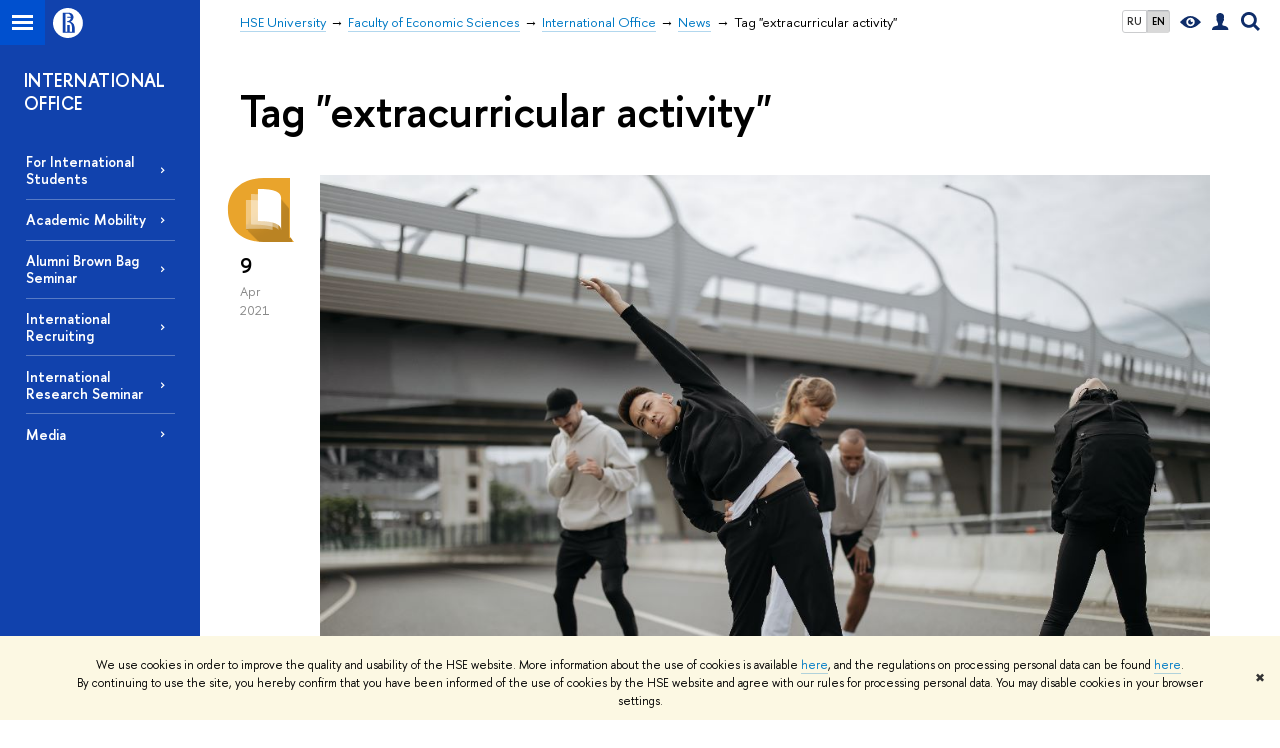

--- FILE ---
content_type: text/html; charset=utf-8
request_url: https://economics.hse.ru/en/io/news/keywords/206175433/
body_size: 8488
content:
<!DOCTYPE html>
<!-- (c) Art. Lebedev Studio | http://www.artlebedev.com/ -->
<html xmlns:perl="urn:perl" lang="en"><head><meta http-equiv="Content-Type" content="text/html; charset=UTF-8"><meta http-equiv="X-UA-Compatible" content="IE=Edge"><meta name="theme-color" content="#1658DA"><meta name="viewport" content="width=device-width"><link rel="apple-touch-icon" sizes="180x180" href="/f/src/global/i/favicon/favicon_ios_180x180.png"><link rel="icon" type="image/png" sizes="32x32" href="/f/src/global/i/favicon/favicon_32x32.png"><link rel="icon" type="image/png" sizes="16x16" href="/f/src/global/i/favicon/favicon_16x16.png"><link rel="mask-icon" href="/f/src/global/i/favicon/favicon.svg" color="#0F2D69"><link rel="manifest" href="/f/src/manifest/manifest_en.json"><meta name="msapplication-config" content="/f/src/global/i/favicon/browserconfig.xml"><link rel="shortcut icon" type="image/x-icon" href="/favicon.ico"><!--[if lt IE 10]><script src="/f/src/global/bower_components/es5-shim/es5-shim.min.js"></script><![endif]--><link rel="stylesheet" href="/f/src/global/css/main.css?v2" media="all"><link rel="stylesheet" href="/f/src/global/css/vision.css" media="all"><link rel="stylesheet" href="/f/src/global/css/sitemap.css" media="all"><link rel="stylesheet" href="/f/src/global/css/fotorama.css" media="all"><link rel="stylesheet" href="/f/src/home/owl.carousel.css" media="all"><link rel="stylesheet" href="/f/src/science/science.css" media="all"><link rel="stylesheet" href="/f/src/dop_card/dop_card.css?v6" media="all"><link rel="stylesheet" href="/f/src/science_dep_card/science_dep_card.css" media="all"><link rel="stylesheet" href="/f/src/projects/science_dep/mobile.css" media="all"><script src="//www.hse.ru/f/src/global/js/cache/jquery-1.12.4.min/jquery-ui/jquery.ui.touch-punch.min/hse.utils/errtrack/main/modernizr/popup/switcher/tag/fixes/email-obfuscator/jquery.cookie/vision/jquery.rwdImageMaps.min/sitemap.ajax/fotorama/vertical-fixer/masonry.pkgd.min/imagesloaded.pkgd.min/dop_card/submenu/filter-popup/sidebar_scroll/jquery.carouFredSel-6.2.1-packed/init-slider-carousel/init-media-carousel/owl.carousel.min/events-switcher/edu_mobile/tag-cloud.js"></script><script src="/f/src/global/bower_components/jqcloud2/dist/jqcloud.min.js"></script><link rel="stylesheet" href="/f/src/global/bower_components/jqcloud2/dist/jqcloud.min.css" media="all"><script src="/f/src/global/js/gibs.js"></script><link rel="stylesheet" href="/f/src/global/css/fa_person.css" media="all"><link rel="stylesheet" href="/f/src/global/css/fa_person.css" media="all"><link rel="stylesheet" href="/f/src/global/css/fa_person.css" media="all"><link href="https://economics.hse.ru/en/io/news/keywords/206175433/" rel="canonical"><script src="https://www.hse.ru/f/src/global/js/job.js" async="async"></script><title>Tag "extracurricular activity" — News — International Office — HSE University</title><script src="/f/gtm/ip"></script><script>
(function(w,d,s,l,i){w[l]=w[l]||[];w[l].push({'gtm.start':
	new Date().getTime(),event:'gtm.js'});var f=d.getElementsByTagName(s)[0],
	j=d.createElement(s),dl=l!='dataLayer'?'&l='+l:'';j.async=true;j.src=
	'https://www.googletagmanager.com/gtm.js?id='+i+dl;f.parentNode.insertBefore(j,f);
	})(window,document,'script','dataLayer','GTM-P6DCQX');
</script><meta content="International Office" property="og:title"><meta content="International Office" name="mrc__share_title"><meta content="International Office" itemprop="name"><meta content="summary" name="twitter:card"><meta content="International Office" name="twitter:title"><meta content="Immediate Goals of HSE’s Faculty of Economic Sciences’ International Office are: - Making it easier for international students to study at the Faculty of Economic Sciences - Enhancing current students international experience and our alumni academic placement - Implementing international job market standards relating to both new and continuing faculty members" property="og:description"><meta content="Immediate Goals of HSE’s Faculty of Economic Sciences’ International Office are: - Making it easier for international students to study at the Faculty of Economic Sciences - Enhancing current students international experience and our alumni academic placement - Implementing international job market standards relating to both new and continuing faculty members" name="mrc__share_description"><meta content="Immediate Goals of HSE’s Faculty of Economic Sciences’ International Office are: - Making it easier for international students to study at the Faculty of Economic Sciences - Enhancing current students international experience and our alumni academic placement - Implementing international job market standards relating to both new and continuing faculty members" itemprop="description"><meta content="Immediate Goals of HSE’s Faculty of Economic Sciences’ International Office are: - Making it easier for international students to study at the Faculty of Economic Sciences - Enhancing current…" name="twitter:description"><meta content="https://www.hse.ru/images/fb/hse_en_thumb.jpg" property="og:image"><meta content="https://www.hse.ru/images/fb/hse_en_thumb.jpg" itemprop="image"><link rel="image_src" content="https://www.hse.ru/images/fb/hse_en_thumb.jpg"><meta content="https://www.hse.ru/images/fb/hse_en_thumb.jpg" name="twitter:image"><meta content="https://economics.hse.ru/en/io/" property="og:url"><meta content="website" property="og:type"><meta content="https://economics.hse.ru/en/io/" name="twitter:url"><link rel="alternate" href="https://economics.hse.ru/io/news/" hreflang="x-default"><link rel="alternate" href="https://economics.hse.ru/io/news/" hreflang="ru"><link rel="alternate" href="https://economics.hse.ru/en/io/news/" hreflang="en"><link rel="stylesheet" href="/f/src/projects/science_dep/mobile.css"></head><body data-lang="en" data-unit="144545621"><div class="page "><!--noindex--><div style="display:none;" class="browser_outdate">
				В старых версиях браузеров сайт может отображаться некорректно. Для оптимальной работы с сайтом рекомендуем воспользоваться современным браузером.
			</div><div style="display:none;" class="gdpr_bar"><div class="gdpr_bar__inner"><noindex>
<p class="first_child last_child ">We use cookies in order to improve the quality and usability of the HSE website. More information about the use of cookies is available <a href="https://www.hse.ru/en/cookie.html" class="link">here</a>, and the regulations on processing personal data can be found <a href="https://www.hse.ru/en/data_protection_regulation" class="link">here</a>. By continuing to use the site, you hereby confirm that you have been informed of the use of cookies by the HSE website and agree with our rules for processing personal data. You may disable cookies in your browser settings.</p>
</noindex><span class="gdpr_bar__close">✖</span></div></div><!--/noindex--><div class="sv-control"><div class="sv-control__block"><ul class="sv-control__list sv-size"><li data-type="size" data-value="normal" class="sv-control__item sv-control__item--s_normal active">A</li><li data-type="size" data-value="medium" class="sv-control__item sv-control__item--s_medium">A</li><li data-type="size" data-value="large" class="sv-control__item sv-control__item--s_large">A</li></ul></div><div class="sv-control__block"><ul class="sv-control__list sv-spacing"><li data-type="spacing" data-value="normal" class="active sv-control__item sv-control__item--ls_normal">ABC</li><li data-type="spacing" data-value="medium" class="sv-control__item sv-control__item--ls_medium">ABC</li><li data-type="spacing" data-value="large" class="sv-control__item sv-control__item--ls_large">ABC</li></ul></div><div class="sv-control__block"><ul class="sv-control__list sv-contrast"><li data-type="contrast" data-value="normal" class="sv-control__item sv-control__item---color1 active">А</li><li data-type="contrast" data-value="invert" class="sv-control__item sv-control__item---color2">А</li><li data-type="contrast" data-value="blue" class="sv-control__item sv-control__item---color3">А</li><li data-type="contrast" data-value="beige" class="sv-control__item sv-control__item---color4">А</li><li data-type="contrast" data-value="brown" class="sv-control__item sv-control__item---color5">А</li></ul></div><div class="sv-control__block"><ul class="sv-control__list sv-image"><li data-type="image" data-value="on" class="sv-control__item sv-control__item--image_on active"><li data-type="image" data-value="off" class="sv-control__item sv-control__item--image_off"></ul></div><div class="sv-control__block"><div class="sv-off js-sv-off">Regular version of the site</div></div></div><div class="fa-sidebar"><div class="fa-sidebar__top fa-sidebar__top--secondary" style="background-color: #1142ad; "><div class="fa-sidebar__controls is-mobile"><ul class="control_lang2"><li class="control_lang2_item first_child"><a href="https://economics.hse.ru/io/news/" class="link link_no-visited link_no-underline">RU</a></li><li class="control_lang2_item last_child activated"><span class="link link_no-visited link_no-underline">EN</span></li></ul><a href="//www.hse.ru/en/lkuser/" class="control control_user control_white" title="User profile (HSE staff only)"><ins><svg xmlns="http://www.w3.org/2000/svg" class="control_svg" width="17" height="18" viewBox="0 0 17 18"><path d="M13.702 13.175c.827.315 1.486.817 1.978 1.506.492.689.738 1.467.738 2.333h-16.419c0-1.417.532-2.5 1.595-3.248.394-.276 1.358-.591 2.894-.945.945-.118 1.457-.374 1.536-.768.039-.157.059-.61.059-1.358 0-.118-.039-.217-.118-.295-.157-.157-.315-.433-.472-.827-.079-.315-.157-.787-.236-1.417-.157.039-.285-.02-.384-.177-.098-.157-.177-.364-.236-.62l-.089-.443c-.157-.866-.098-1.28.177-1.24-.118-.157-.217-.532-.295-1.122-.118-.866-.059-1.634.177-2.303.276-.748.768-1.319 1.476-1.713.709-.394 1.476-.571 2.303-.532.787.039 1.506.276 2.156.709.65.433 1.093 1.024 1.329 1.772.197.551.217 1.319.059 2.303-.079.472-.157.768-.236.886.118-.039.207 0 .266.118.059.118.079.266.059.443l-.059.472c-.02.138-.049.246-.089.325l-.118.413c-.039.276-.108.472-.207.591-.098.118-.226.157-.384.118-.079.866-.217 1.476-.413 1.831 0 .039-.069.138-.207.295-.138.157-.207.256-.207.295v.65c0 .394.039.689.118.886.079.197.354.354.827.472.276.118.679.217 1.211.295.532.079.935.177 1.211.295z" fill="#0F2D69"></path></svg></ins></a><span class="control control_search control_white js-search_mobile_control"><ins><svg xmlns="http://www.w3.org/2000/svg" class="control_svg" width="19" height="19" viewBox="0 0 19 19"><path d="M12.927 7.9c0-1.384-.492-2.568-1.476-3.552s-2.168-1.476-3.552-1.476-2.568.492-3.552 1.476-1.476 2.168-1.476 3.552.492 2.568 1.476 3.552 2.168 1.476 3.552 1.476 2.568-.492 3.552-1.476 1.476-2.168 1.476-3.552zm4.053 11.1l-4.603-4.592c-1.339.928-2.832 1.391-4.477 1.391-1.07 0-2.093-.208-3.069-.623-.976-.415-1.818-.976-2.525-1.683-.707-.707-1.268-1.549-1.683-2.525-.415-.976-.623-1.999-.623-3.069 0-1.07.208-2.093.623-3.069.415-.976.976-1.818 1.683-2.525.707-.707 1.549-1.268 2.525-1.683.976-.415 1.999-.623 3.069-.623 1.07 0 2.093.208 3.069.623.976.415 1.818.976 2.525 1.683.707.707 1.268 1.549 1.683 2.525.415.976.623 1.999.623 3.069 0 1.646-.464 3.138-1.391 4.477l4.603 4.603-2.031 2.02z" fill="#0F2D69"></path></svg></ins></span><span style="cursor:pointer;" onclick="void(0)" class="control is-mobile control_menu control_menu--close js-control_menu_close"><ins></ins></span></div><div class="js-search_mobile_popup not_display is-mobile"><div class="search-form"><form action="/search/search.html"><div class="search-form__button"><button class="button button--merged button_grey">Search</button></div><div class="search-form__input"><input type="text" name="text" placeholder="Looking for..." class="input fa-search_input input100 input_mr"><input type="hidden" name="simple" value="1"></div></form></div><div class="popup__block"><a href="//www.hse.ru/search/search.html?simple=0" class="link link_white no-visited">Advanced search</a></div></div><div class="fa-sidebar__title_inner"><a class="link_white link_no-underline" href="https://economics.hse.ru/en/io">International Office</a></div></div><ul class="fa-sidemenu fa-sidemenu--primary"><li class="fa-sidemenu__section"><ul class="fa-sidemenu__sub "><li class="fa-sidemenu__item"><a href="https://economics.hse.ru/en/io/" class=" link link_no-underline link_dark2 fa-sidemenu__link fa-sidemenu__link--parent">For International Students</a><i class="fa-sidemenu__arr"></i><div class="fa-sidemenu__popup"><div class="fa-sidemenu__sub"><div class="fa-sidemenu__section"><ul class="fa-sidemenu"><li class="fa-sidemenu__item"><a href="https://istudents.hse.ru/mirror/pubs/share/859337974.pdf" class="link link_no-underline link_dark2 fa-sidemenu__link">International students handbook</a></li><li class="fa-sidemenu__item"><a href="https://istudents.hse.ru/en/" class="link link_no-underline link_dark2 fa-sidemenu__link">International students support</a></li></ul></div></div></div></li><li class="fa-sidemenu__item"><a href="https://economics.hse.ru/en/io/" class=" link link_no-underline link_dark2 fa-sidemenu__link">Academic Mobility</a></li><li class="fa-sidemenu__item"><a href="https://economics.hse.ru/en/io/alumniseminars" class=" link link_no-underline link_dark2 fa-sidemenu__link">Alumni Brown Bag Seminar</a></li><li class="fa-sidemenu__item"><a href="https://economics.hse.ru/en/io/recruitment" class=" link link_no-underline link_dark2 fa-sidemenu__link">International Recruiting</a></li><li class="fa-sidemenu__item"><a href="https://sites.google.com/view/hse-econ-seminar/hse_seminar" class=" link link_no-underline link_dark2 fa-sidemenu__link">International Research Seminar</a></li><li class="fa-sidemenu__item selected"><span class=" link link_no-underline link_dark2 fa-sidemenu__link fa-sidemenu__link--parent">Media</span><i class="fa-sidemenu__arr"></i><div class="fa-sidemenu__popup"><div class="fa-sidemenu__sub"><div class="fa-sidemenu__section"><ul class="fa-sidemenu"><li class="fa-sidemenu__item"><a href="https://economics.hse.ru/mirror/pubs/share/1062390064" class="link link_no-underline link_dark2 fa-sidemenu__link">FES Brochure 2026</a></li><li class="fa-sidemenu__item"><a href="https://economics.hse.ru/mirror/pubs/share/1062391299" class="link link_no-underline link_dark2 fa-sidemenu__link">Graduate programs 2026</a></li><li class="fa-sidemenu__item"><a href="https://economics.hse.ru/mirror/pubs/share/1071993370" class="link link_no-underline link_dark2 fa-sidemenu__link">FES presentation</a></li><li class="fa-sidemenu__item"><a href="https://www.hse.ru/intpartners/promo" class="link link_no-underline link_dark2 fa-sidemenu__link">HSE University Booklet</a></li><li class="fa-sidemenu__item"><a href="https://istudents.hse.ru/mirror/pubs/share/963818529" class="link link_no-underline link_dark2 fa-sidemenu__link">International Student Handbook</a></li><li class="fa-sidemenu__item"><a href="https://www.hse.ru/en/news/announcements/subscribe/144545621/" class="link link_no-underline link_dark2 fa-sidemenu__link">Subscribe to our events digest  </a></li></ul></div></div></div></li></ul></li><li class="fa-sidemenu__section fa-sidemenu__sub"><div class="links-white"><dl class="with-indent3"><dd></dd></dl></div></li></ul></div><div class="layout fullwidth"><div class="layout_bg" style="background-color: #1142ad; "></div><div class="header" style="background-color: #1142ad; "><div class="crop"><div class="header-top header-top--stoped row" style="background-color: #1142ad; "><div class="left"><span class="control control_sitemap"><span class="control_sitemap__line"></span></span><a href="//www.hse.ru/en/" class="control control_home_white"><svg xmlns="http://www.w3.org/2000/svg" width="30" height="30" viewBox="0 0 309 309" fill="none"><path fill-rule="evenodd" clip-rule="evenodd" d="M68.4423 26.0393C93.7686 9.06174 123.545 0 154.005 0C194.846 0 234.015 16.275 262.896 45.2451C291.777 74.2153 308.005 113.508 308.01 154.481C308.013 185.039 298.984 214.911 282.065 240.321C265.145 265.731 241.094 285.537 212.953 297.234C184.813 308.931 153.847 311.993 123.972 306.034C94.0966 300.074 66.6537 285.361 45.1138 263.755C23.5739 242.148 8.90442 214.619 2.96053 184.649C-2.98335 154.678 0.0653089 123.612 11.721 95.3799C23.3767 67.1476 43.1159 43.0168 68.4423 26.0393ZM180.336 140.561C212.051 151.8 224.284 177.329 224.284 215.345V255.047H99.593V48.1729H154.908C175.847 48.1729 184.602 51.8575 194.493 59.5386C208.902 70.8654 211.166 87.3096 211.166 95.5561C211.299 106.453 207.484 117.028 200.43 125.316C195.128 132.023 188.214 137.269 180.336 140.561ZM196.038 211.485C196.038 168.722 182.396 145.328 147.339 145.328V134.927H147.553C152.962 134.963 158.306 133.751 163.173 131.385C168.041 129.018 172.301 125.561 175.624 121.28C182.066 113.463 183.387 106.093 183.688 99.5137H147.582V89.3566H183.378C182.573 82.4432 179.883 75.8863 175.604 70.4072C167.413 60.1917 155.812 58.4761 148.175 58.4761H127.771V243.779H147.582V174.57H173.554V243.652H196.038V211.485Z" fill="#0F2D69"></path></svg></a></div><div class="right"><div class="header__controls"><ul class="control_lang2"><li class="control_lang2_item first_child"><a href="https://economics.hse.ru/io/news/" class="link link_no-visited link_no-underline">RU</a></li><li class="control_lang2_item last_child activated"><span class="link link_no-visited link_no-underline">EN</span></li></ul><span class="control control_vision" itemprop="copy" title="For visually-impaired"><a style="color: inherit;" class="control_vision-link link link_no-underline" href="https://economics.hse.ru/en/io?vision=enabled"><svg xmlns="http://www.w3.org/2000/svg" width="21" height="12" viewBox="0 0 21 12"><path d="M10.5 0c3.438 0 6.937 2.016 10.5 6.047-.844.844-1.383 1.375-1.617 1.594-.234.219-.805.703-1.711 1.453-.906.75-1.641 1.266-2.203 1.547-.563.281-1.305.578-2.227.891-.922.313-1.836.469-2.742.469-1.125 0-2.156-.141-3.094-.422-.938-.281-1.875-.766-2.813-1.453-.938-.688-1.672-1.273-2.203-1.758-.531-.484-1.328-1.273-2.391-2.367 2.031-2.031 3.836-3.539 5.414-4.523 1.578-.984 3.273-1.477 5.086-1.477zm0 10.266c1.156 0 2.148-.422 2.977-1.266.828-.844 1.242-1.844 1.242-3s-.414-2.156-1.242-3c-.828-.844-1.82-1.266-2.977-1.266-1.156 0-2.148.422-2.977 1.266-.828.844-1.242 1.844-1.242 3s.414 2.156 1.242 3c.828.844 1.82 1.266 2.977 1.266zm0-5.766c0 .438.141.797.422 1.078s.641.422 1.078.422c.313 0 .625-.109.938-.328v.328c0 .688-.234 1.273-.703 1.758-.469.484-1.047.727-1.734.727-.688 0-1.266-.242-1.734-.727-.469-.484-.703-1.07-.703-1.758s.234-1.273.703-1.758c.469-.484 1.047-.727 1.734-.727h.375c-.25.313-.375.641-.375.984z" fill="#0F2D69"></path></svg><span style="display: none;">For visually-impaired</span></a></span><a href="//www.hse.ru/en/lkuser/" class="control control_user" title="User profile (HSE staff only)"><ins><svg xmlns="http://www.w3.org/2000/svg" class="control_svg" width="17" height="18" viewBox="0 0 17 18"><path d="M13.702 13.175c.827.315 1.486.817 1.978 1.506.492.689.738 1.467.738 2.333h-16.419c0-1.417.532-2.5 1.595-3.248.394-.276 1.358-.591 2.894-.945.945-.118 1.457-.374 1.536-.768.039-.157.059-.61.059-1.358 0-.118-.039-.217-.118-.295-.157-.157-.315-.433-.472-.827-.079-.315-.157-.787-.236-1.417-.157.039-.285-.02-.384-.177-.098-.157-.177-.364-.236-.62l-.089-.443c-.157-.866-.098-1.28.177-1.24-.118-.157-.217-.532-.295-1.122-.118-.866-.059-1.634.177-2.303.276-.748.768-1.319 1.476-1.713.709-.394 1.476-.571 2.303-.532.787.039 1.506.276 2.156.709.65.433 1.093 1.024 1.329 1.772.197.551.217 1.319.059 2.303-.079.472-.157.768-.236.886.118-.039.207 0 .266.118.059.118.079.266.059.443l-.059.472c-.02.138-.049.246-.089.325l-.118.413c-.039.276-.108.472-.207.591-.098.118-.226.157-.384.118-.079.866-.217 1.476-.413 1.831 0 .039-.069.138-.207.295-.138.157-.207.256-.207.295v.65c0 .394.039.689.118.886.079.197.354.354.827.472.276.118.679.217 1.211.295.532.079.935.177 1.211.295z" fill="#0F2D69"></path></svg></ins></a><span class="control control_search" title="Search"><ins class="popup_opener"><svg xmlns="http://www.w3.org/2000/svg" class="control_svg" width="19" height="19" viewBox="0 0 19 19"><path d="M12.927 7.9c0-1.384-.492-2.568-1.476-3.552s-2.168-1.476-3.552-1.476-2.568.492-3.552 1.476-1.476 2.168-1.476 3.552.492 2.568 1.476 3.552 2.168 1.476 3.552 1.476 2.568-.492 3.552-1.476 1.476-2.168 1.476-3.552zm4.053 11.1l-4.603-4.592c-1.339.928-2.832 1.391-4.477 1.391-1.07 0-2.093-.208-3.069-.623-.976-.415-1.818-.976-2.525-1.683-.707-.707-1.268-1.549-1.683-2.525-.415-.976-.623-1.999-.623-3.069 0-1.07.208-2.093.623-3.069.415-.976.976-1.818 1.683-2.525.707-.707 1.549-1.268 2.525-1.683.976-.415 1.999-.623 3.069-.623 1.07 0 2.093.208 3.069.623.976.415 1.818.976 2.525 1.683.707.707 1.268 1.549 1.683 2.525.415.976.623 1.999.623 3.069 0 1.646-.464 3.138-1.391 4.477l4.603 4.603-2.031 2.02z" fill="#0F2D69"></path></svg></ins><div class="popup popup_search not_display"><div class="popup__inner"><div class="search-form"><form action="https://economics.hse.ru/en/io/search/search.html"><div class="search-form__button"><button class="button button_grey ">Search</button></div><div class="search-form__input"><input type="text" name="text" placeholder="Looking for..." class="input input100 input_mr"><input type="hidden" name="simple" value="1"><input type="hidden" name="searchid" value="2284688"></div></form></div><div class="popup__block popup__block_indent"><a href="//www.hse.ru/en/search/search.html?simple=0&amp;searchid=2284688" class="link link_dark no-visited">Advanced search</a><span class="b-adv-search"></span></div></div></div></span><span style="cursor:pointer;" onclick="void(0)" class="control is-mobile control_menu js-control_menu_open"><ins></ins><span class="control__text">Menu</span></span></div></div><div class="header_body" style="margin-left: 240px;"><div class="header_breadcrumb"><div class="header_breadcrumb__inner is-mobile no_crumb_arrow"><a class="link_white no-visited link" href="https://www.hse.ru/en/">HSE University</a></div><div class="header_breadcrumb__inner is-desktop no_crumb_arrow"><ul class="header_breadcrumb__list"><li class="header_breadcrumb__item"><a href="//www.hse.ru/en/" class="link no-visited header_breadcrumb__link"><span>HSE University</span></a></li><li class="header_breadcrumb__item"><a href="https://economics.hse.ru/en/" class="link no-visited header_breadcrumb__link"><span>Faculty of Economic Sciences</span></a></li><li class="header_breadcrumb__item"><a href="https://economics.hse.ru/en/io/" class="link no-visited header_breadcrumb__link"><span>International Office</span></a></li><li class="header_breadcrumb__item"><a href="https://economics.hse.ru/en/io/news/" class="link no-visited header_breadcrumb__link"><span>News</span></a></li><li class="header_breadcrumb__item"><span><span class="breadcrumb_current">Tag "extracurricular activity"</span></span></li></ul></div></div></div></div><div class="header-board is-mobile"><h2 class="h1"><a class="link_white link_no-underline" href="https://economics.hse.ru/en/io">International Office</a></h2></div></div></div><div class="l-sidebar l-sidebar_white"><div class="dpo-logo"><a class="link link_white link_no-underline dpo-logo__link dpo-logo__link--fit" href="https://economics.hse.ru/en/io/">INTERNATIONAL OFFICE</a></div><div class="l-sidebar__inner"><div class="holder holder_menu activated"><div class="fixed stopped" style="margin-top: 0;"><div class="fixed__inner" style="position: relative;"><ul class="navigation navigation_dpo js-dpo"><li><a class="link link_white first_level" href="https://economics.hse.ru/en/io/">For International Students</a><ul class="navigation_dpo-sub"><li><a href="https://istudents.hse.ru/mirror/pubs/share/859337974.pdf" class="link navigation_dpo-sub-item" target="_blank">International students handbook</a></li><li><a href="https://istudents.hse.ru/en/" class="link navigation_dpo-sub-item">International students support</a></li></ul></li><li><a class="link link_white first_level" href="https://economics.hse.ru/en/io/">Academic Mobility</a></li><li><a class="link link_white first_level" href="https://economics.hse.ru/en/io/alumniseminars">Alumni Brown Bag Seminar</a></li><li><a class="link link_white first_level" href="https://economics.hse.ru/en/io/recruitment">International Recruiting</a></li><li><a class="link link_white first_level" href="https://sites.google.com/view/hse-econ-seminar/hse_seminar">International Research Seminar</a></li><li><span class="link link_white first_level">Media</span><ul class="navigation_dpo-sub"><li><a href="https://economics.hse.ru/mirror/pubs/share/1062390064" class="link navigation_dpo-sub-item" target="_blank">FES Brochure 2026</a></li><li><a href="https://economics.hse.ru/mirror/pubs/share/1062391299" class="link navigation_dpo-sub-item">Graduate programs 2026</a></li><li><a href="https://economics.hse.ru/mirror/pubs/share/1071993370" class="link navigation_dpo-sub-item" target="_blank">FES presentation</a></li><li><a href="https://www.hse.ru/intpartners/promo" class="link navigation_dpo-sub-item" target="_blank">HSE University Booklet</a></li><li><a href="https://istudents.hse.ru/mirror/pubs/share/963818529" class="link navigation_dpo-sub-item">International Student Handbook</a></li><li><a href="https://www.hse.ru/en/news/announcements/subscribe/144545621/" class="link navigation_dpo-sub-item">Subscribe to our events digest  </a></li></ul></li></ul><div class="links-white"><dl class="with-indent3 dpo-sidebar-section"><dd></dd></dl></div></div></div></div></div></div><div class="grid grid_with-sidebar"><div class="b-header"><h1 class="with-indent">Tag "extracurricular activity"</h1></div><div class="main main_with-m-t"><div class="content"><div class="content__inner"><div class="posts posts_general posts_indent"><div class="post  post_first post_last"><div class="post__extra "><div class="post-meta"><div class="post-meta__filter-ico rubric-white rubric_3"><svg xmlns="http://www.w3.org/2000/svg" xmlns:xlink="http://www.w3.org/1999/xlink" width="70" height="70" viewBox="0 0 70 70"><rect x="0" y="0" width="70" height="70" clip-path="url(#hse-mask)" fill="#0941AF"></rect><image class="svg" xlink:href="/f/src/global/i/mask-rubric-cut.png" src="/f/src/global/i/mask-rubric-cut.png" width="70" height="70" clip-path="url(#hse-mask)"></image></svg><span class="filter-ico filter-ico_mask"><img src="/f/src/global/i/mask-pic.png" width="70" height="70"></span></div><div class="post-meta__date"><div class="post-meta__day">9</div><div class="post-meta__month">Apr</div><div class="post-meta__year">2021</div><div class="post-meta__visitors"></div></div></div></div><div class="post__content"><div class="picture first_child"><img src="/data/2021/04/09/1391487438/3pexels-cottonbro-5319491%20(3)%20-%20%D0%95%D0%B2%D0%B3%D0%B5%D0%BD%D0%B8%D1%8F%20%D0%9A%D1%80%D1%83%D1%82%D0%B8%D0%BB%D0%B8%D0%BD%D0%B0.jpg" width="100%" alt="Illustration for news: How can a student get engaged with sports at HSE?" title="How can a student get engaged with sports at HSE?"></div><h2 class="first_child"><a href="https://spb.hse.ru/soc/illuminated/news/459696924.html" class="link link_dark2 no-visited">How can a student get engaged with sports at HSE?</a></h2><div class="post__text"><p class="first_child last_child "><p class="first_child last_child ">It may be difficult to explore all of the school's sports-related social media, so this article aims to inform our students about the schedule and terms of participation.</p></p></div><div class="tag-set smaller"><a class="rubric rubric_3" href="https://economics.hse.ru/en/io/news/community/"><span>Community</span></a><a class="tag" href="https://economics.hse.ru/en/io/news/tags/success/" title="success builder">success builder</a><a class="tag" href="https://economics.hse.ru/en/io/news/tags/students/" title="students">students</a><a class="tag" href="https://economics.hse.ru/en/io/news/tags/inv/" title="Invitation to participate">Invitation to participate</a><a class="tag" href="https://economics.hse.ru/en/io/news/tags/sports/" title="sports">sports</a><a class="tag" href="https://economics.hse.ru/en/io/news/keywords/206175433/" title="extracurricular activity">extracurricular activity</a><a class="tag" href="https://economics.hse.ru/en/io/news/keywords/61437295/" title="sports">sports</a><a class="tag" href="https://economics.hse.ru/en/io/news/ou/225719601/" title="HSE Illuminated">HSE Illuminated</a></div><div class="post__date is-mobile">9 April
					 2021</div></div></div></div><br><svg xmlns:xlink="http://www.w3.org/1999/xlink" width="0" height="0" class="svg-mask"><defs><clipPath id="hse-mask"><use xlink:href="#hse-mask-path" x="0" y="0"></use></clipPath><path id="hse-mask-path" fill="none" stroke="#000" stroke-width="1" stroke-opacity="0.3" d="M0,70 M64.979,3.055l-25.904,0.05 c-21.8,0-36.163,11.798-36.163,31.612c0,19.389,13.387,32.251,35.769,32.251c13.183,0,30.315-0.071,30.315-0.071l-4.029-5.025 L64.979,3.055L64.979,3.055z"></path></defs></svg></div></div></div><div class="footer"><div class="footer__inner row"><div class="footer__border"></div><div class="footer__breadcrumbs"><a href="//www.hse.ru/en/" class="link no-visited">HSE University</a> → <a href="https://economics.hse.ru/en/" class="link no-visited">Faculty of Economic Sciences</a> → <a href="https://economics.hse.ru/en/io/" class="link no-visited">International Office</a> → <a href="https://economics.hse.ru/en/io/news/" class="link no-visited">News</a> → <span class="b">Tag "extracurricular activity"</span></div><div class="footer__navigation"><ul class="navigation navigation_footer"><li class="parent"><a href="https://www.hse.ru/en/info/" class="link link_dark title no-visited">About</a> 
				</li><li><a href="https://www.hse.ru/en/info/" class="link no-visited">About</a></li><li><a href="http://www.hse.ru/en/figures/" class="link no-visited">Key Figures &amp; Facts</a></li><li><a href="https://sustainability.hse.ru/en/" class="link no-visited">Sustainability at HSE University</a></li><li><a href="http://www.hse.ru/en/education/faculty/" class="link no-visited">Faculties &amp; Departments</a></li><li><a href="http://www.hse.ru/intpartners/" class="link no-visited">International Partnerships</a></li><li><a href="http://www.hse.ru/en/org/persons/" class="link no-visited">Faculty &amp; Staff</a></li><li><a href="https://www.hse.ru/en/buildinghse/" class="link no-visited">HSE Buildings</a></li><li><a href="https://inclusive.hse.ru/en/" class="link no-visited">HSE University for Persons with Disabilities</a></li><li><a href="https://www.hse.ru/en/appeal/" class="link no-visited">Public Enquiries</a></li></ul><ul class="navigation navigation_footer"><li class="parent"><a href="http://www.hse.ru/en/education/" class="link link_dark title no-visited">Studies</a> 
				</li><li><a href="https://admissions.hse.ru/en/" class="link no-visited">Admissions</a></li><li><a href="http://www.hse.ru/en/education/" class="link no-visited">Programme Catalogue</a></li><li><a href="https://admissions.hse.ru/en/undergraduate-apply" class="link no-visited">Undergraduate</a></li><li><a href="https://admissions.hse.ru/en/graduate-apply" class="link no-visited">Graduate</a></li><li><a href="http://www.hse.ru/admissions/exchange-apply" class="link no-visited">Exchange Programmes</a></li><li><a href="http://www.hse.ru/en/sumschool/" class="link no-visited">Summer Schools</a></li><li><a href="http://www.hse.ru/international/semester" class="link no-visited">Semester in Moscow</a></li><li><a href="http://www.hse.ru/doingbusiness" class="link no-visited">Business Internship</a></li></ul><ul class="navigation navigation_footer"><li class="parent"><a href="http://www.hse.ru/en/science/" class="link link_dark title no-visited">Research</a> 
				</li><li><a href="http://www.hse.ru/interlabs/" class="link no-visited">International Laboratories</a></li><li><a href="https://www.hse.ru/en/science/centers/" class="link no-visited">Research Centres</a></li><li><a href="http://www.hse.ru/en/org/projects/" class="link no-visited">Research Projects</a></li><li><a href="http://www.hse.ru/en/monitoring/" class="link no-visited">Monitoring Studies</a></li><li><a href="http://www.hse.ru/en/science/conferences" class="link no-visited">Conferences &amp; Seminars</a></li><li><a href="https://iri.hse.ru/" class="link no-visited">Academic Jobs</a></li><li><a href="https://conf.hse.ru/en/" class="link no-visited">Yasin (April) International Academic Conference on Economic and Social Development</a></li></ul><ul class="navigation navigation_footer"><li class="parent"><a href="http://www.hse.ru/en/pubs.html" class="link link_dark title no-visited">Media &amp; Resources</a> 
				</li><li><a href="http://publications.hse.ru/en/" class="link no-visited">Publications by staff</a></li><li><a href="http://www.hse.ru/en/science/journals" class="link no-visited">HSE Journals</a></li><li><a href="http://id.hse.ru/en/" class="link no-visited">Publishing House</a></li><li><a href="https://library.hse.ru/en/" class="link no-visited">Library</a></li><li><a href="https://repo.hse.ru/en" class="link no-visited">HSE Repository of Socio-Economic Information</a></li></ul></div><div class="footer__extra"><div class="footer__extra-inner"><div class="editor"><!--noindex--><a class="link link_btm_editor" href="https://www.hse.ru/adm/edit/edit.html?goto=%2AaHR0cDovL2Vjb25vbWljcy5oc2UucnUvZW4vaW8vbmV3cy9rZXl3b3Jkcy8yMDYxNzU0MzMvP19y%5EPTYyMDIxOTE3NjcxNjgyNzAuODg5MDQ%3D%5E&amp;id=144545621&amp;cid=22700&amp;addon_name=default&amp;newportal=1">Edit</a><!--/noindex--></div></div></div><div class="footer__bottom"><span class="grey">© HSE University 1993&ndash;2025</span> 
					<a href="http://www.hse.ru/en/contacts.html">Contacts</a> 
					<a href="http://www.hse.ru/en/copyright">Copyright</a> 
					<a href="https://www.hse.ru/en/data_protection_regulation">Privacy Policy</a> 
					<a href="http://www.hse.ru/en/sitemap.html">Site Map</a> 
					<p class="grey with-indent0">
							HSE Sans and HSE Slab fonts developed by the HSE Art and Design School
						</p></div></div><svg xmlns:xlink="http://www.w3.org/1999/xlink" width="0" height="0" class="svg-mask"><defs><clipPath id="hse-mask"><use xlink:href="#hse-mask-path" x="0" y="0"></use></clipPath><path id="hse-mask-path" fill="none" stroke="#000" stroke-width="1" stroke-opacity="0.3" d="M0,70 M64.979,3.055l-25.904,0.05 c-21.8,0-36.163,11.798-36.163,31.612c0,19.389,13.387,32.251,35.769,32.251c13.183,0,30.315-0.071,30.315-0.071l-4.029-5.025 L64.979,3.055L64.979,3.055z"></path></defs></svg></div></div></div></div><div class="popups"></div></body></html>


--- FILE ---
content_type: application/javascript; charset=utf-8
request_url: https://economics.hse.ru/f/gtm/ip
body_size: 23
content:
window.realIP='13.59.150.52';window.dataLayer=window.dataLayer||[];window.dataLayer.push({event:'ipEvent',ipAddress:window.realIP});